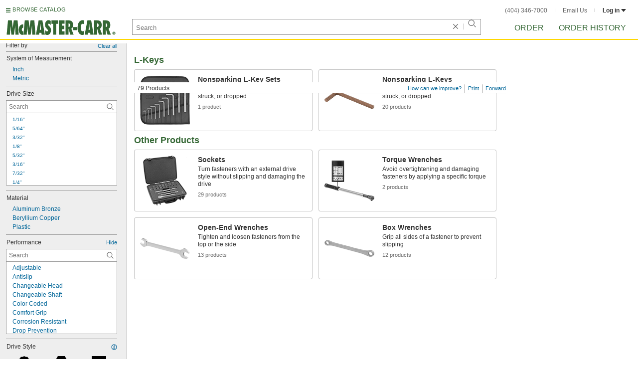

--- FILE ---
content_type: image/svg+xml
request_url: https://www.mcmaster.com/prerenderstable/mvPRE/Contents/BOSS1/1746594000000/230e26fd-1cfc-4180-80c7-231254186453/2153772496440.svg
body_size: 685
content:
<?xml version="1.0" encoding="iso-8859-1"?>
<!-- Generator: Adobe Illustrator 28.7.5, SVG Export Plug-In . SVG Version: 9.03 Build 55973)  -->
<svg version="1.1" id="image" xmlns="http://www.w3.org/2000/svg" xmlns:xlink="http://www.w3.org/1999/xlink" x="0px" y="0px"
	 width="58.1853px" height="23.0405px" viewBox="0 0 58.1853 23.0405" enable-background="new 0 0 58.1853 23.0405"
	 xml:space="preserve">
<path fill="#FFFFFF" stroke="#000000" stroke-width="0.8" stroke-linejoin="bevel" stroke-miterlimit="10" d="M0.4961,2.2205
	C0.7975,0.8141,2.0289,0.1102,3.134,0.5121s24.489,5.6402,27.1009,6.3435s12.786,2.6119,15.0324,3.0138
	c1.7406-1.1549,4.5642-2.0092,5.9167-1.9087c1.3526,0.1005,6.0813,1.4564,6.5765,7.3335c0.4555,5.4056-5.498,7.5344-7.2697,7.3335
	c-1.7716-0.2009-4.5143-0.4018-6.4955-4.9225c-2.6096-1.1051-12.8564-4.4201-15.167-5.1234
	c-2.3105-0.7032-25.5001-6.641-27.2079-7.1433S0.4961,2.2205,0.4961,2.2205z M53.3602,18.7459c0,0-0.0048-0.7965,0.3461-1.1362
	c0,0,0.4766-0.4414,0.4792-0.848c0,0-0.501-0.9901-0.3419-1.9136c0,0,0.0284-0.6346-0.4353-0.9785c0,0-0.7677-0.6288-0.8976-1.3706
	c0,0-0.2631-0.7186-0.7853-0.6858c0,0-0.7955,0.0046-1.477-0.6493c0,0-0.2072-0.3752-0.5901-0.2439
	c-0.0723,0.0244-0.8052,0.3362-1.2108,0.286c0,0-0.8523,0.6477-1.3256,0.6339c0,0,0.2505,0.8319-0.66,1.8565l-0.1643,0.4399
	c0,0,0.6936,0.9007,0.2729,1.9967l0.3613,0.6257c0,0,0.8731,0.5653,1.0222,1.6306c0,0,0.6432,0.3689,0.6772,0.4838
	c0.0354,0.1139,0.9239-0.1539,1.4567,0.733l0.4686,0.1566c0,0,1.0389-0.5475,1.5281-0.1172c0,0,0.5175-0.2026,0.7924-0.2227
	C52.8767,19.4227,53.2038,19.2613,53.3602,18.7459z"/>
</svg>


--- FILE ---
content_type: image/svg+xml
request_url: https://www.mcmaster.com/prerenderstable/mvPRE/Contents/BOSS1/1744261200000/653712f0-4b6c-4c14-914e-42bdedcf09a4/1020626109294.svg
body_size: 797
content:
<?xml version="1.0" encoding="iso-8859-1"?>
<!-- Generator: Adobe Illustrator 28.1.0, SVG Export Plug-In . SVG Version: 6.00 Build 0)  -->
<svg version="1.1" id="image" xmlns="http://www.w3.org/2000/svg" xmlns:xlink="http://www.w3.org/1999/xlink" x="0px" y="0px"
	 width="55.328px" height="42.8877px" viewBox="0 0 55.328 42.8877" enable-background="new 0 0 55.328 42.8877"
	 xml:space="preserve">
<g>
	<defs>
		<rect id="SVGID_1_" x="0.0527" y="-1.1749" width="55.9473" height="47.6233"/>
	</defs>
	<clipPath id="SVGID_00000057853134853744644880000000056297717194795929_">
		<use xlink:href="#SVGID_1_"  overflow="visible"/>
	</clipPath>
	
		<path clip-path="url(#SVGID_00000057853134853744644880000000056297717194795929_)" fill="#FFFFFF" stroke="#000000" stroke-width="0.8" d="
		M51.159,11.9406c-6.8191-9.4864-19.7436-6.9969-19.7436-6.9969c-4.6829,0.8312-11.9759,0.7728-12.0949,0.7728
		c-8.7762,0-20.0988-5.1004-20.0988-5.1004l-0.2362,22.9455c8.8934,2.9658,20.5727,10.2552,20.5727,10.2552
		c4.6848,6.8798,12.7471,8.3587,12.7471,8.3587c11.4432,2.0176,17.7261-6.4035,17.7261-6.4035
		C60.3473,23.5616,51.159,11.9406,51.159,11.9406z M45.4104,27.3628l-6.7093,6.2131l-11.438-3.6415l-2.0949-9.0822l0.1072-0.4271
		l6.5426-6.0491l11.438,3.6371l2.101,9.1174L45.4104,27.3628z"/>
</g>
<path fill="none" stroke="#000000" stroke-width="0.8" d="M0,3.9291c2.4216,1.0497,9.2446,3.5512,16.0266,3.9256
	c0,0,8.1597,0.1678,8.2592,0.1678c0.0995,0-5.108,3.4848-6.9322,9.4552"/>
<path fill="none" stroke="#000000" stroke-width="0.8" d="M19.5582,33.8168c0,0-4.8622-5.3346-2.4311-15.4139
	c0,0,2.609-10.4346,16.9577-9.0728c0,0,12.0345,0.8312,17.133,12.5105c0,0,2.8467,5.6351-1.4226,14.0521"/>
<polyline fill="none" stroke="#000000" stroke-width="0.8" stroke-miterlimit="10" points="45.4453,27.5141 45.9569,29.7343 
	37.2263,37.8192 25.7883,34.1777 23.0836,22.4516 25.2075,20.4879 "/>
<line fill="none" stroke="#000000" stroke-width="0.8" stroke-miterlimit="10" x1="27.2631" y1="29.9344" x2="25.7883" y2="34.1777"/>
<line fill="none" stroke="#000000" stroke-width="0.8" stroke-miterlimit="10" x1="38.7011" y1="33.5759" x2="37.2263" y2="37.8192"/>
</svg>


--- FILE ---
content_type: image/svg+xml
request_url: https://www.mcmaster.com/init/gfx/MastheadLogo.svg?ver=1766419622
body_size: 1267
content:
<?xml version="1.0" encoding="utf-8"?>
<!-- Generator: Adobe Illustrator 19.1.0, SVG Export Plug-In . SVG Version: 6.00 Build 0)  -->
<svg version="1.1" id="Layer_1" xmlns="http://www.w3.org/2000/svg" xmlns:xlink="http://www.w3.org/1999/xlink" x="0px" y="0px"
	 viewBox="0 0 456.5 65.7" style="enable-background:new 0 0 456.5 65.7;" xml:space="preserve">
<style type="text/css">
	.st0{fill:none;}
	.st1{fill:#346734;}
</style>
<g>
	<g>
		<rect x="4" y="0.4" class="st0" width="602.4" height="179.7"/>
		<path class="st1" d="M41.3,62.5l-1.2-37H40c-0.6,4.3-1,8.6-1.6,12.9l-3.6,24.1H24.4l-4.4-37h-0.1c-0.1,4.4,0,8.7-0.2,13l-1.1,23.9
			H4.9l5.5-58.8h15.8L29.9,35H30c0.4-3.7,0.7-7.3,1.2-10.9l3.1-20.4H50l4.6,58.8H41.3z"/>
		<path class="st1" d="M72.9,63.1c-1.1,0.1-2.2,0.3-3.3,0.3c-9.5,0-14.8-10.6-14.8-21.6c0-11.3,6.1-21.3,15.5-21.3
			c0.9,0,1.7,0.1,2.6,0.2V34c-3.6,0.2-5.5,3.1-5.5,7.5c0,3.3,1.6,7.6,4.7,7.6h0.8V63.1z"/>
		<path class="st1" d="M110.6,62.5l-1.2-37h-0.1c-0.6,4.3-1,8.6-1.6,12.9l-3.6,24.1H93.7l-4.4-37h-0.1c-0.1,4.4,0,8.7-0.2,13
			l-1.1,23.9H74.2l5.5-58.8h15.8L99.2,35h0.1c0.4-3.7,0.7-7.3,1.2-10.9l3.1-20.4h15.7l4.6,58.8H110.6z"/>
	</g>
	<g>
		<rect x="277.4" class="st0" width="29" height="179.7"/>
		<path class="st1" d="M280,44.1V31.3h17v12.8H280z"/>
	</g>
	<g>
		<path class="st1" d="M149.4,62.6l-0.9-7.6h-8.5l-1.1,7.6h-13.1L137,3.8h15.5l10,58.8H149.4z M147,42.6l-1.4-13.7
			c-0.4-3.7-0.6-7.4-0.9-11.1h-0.1c-0.4,3.7-0.7,7.4-1.2,11.1l-1.7,13.7H147z"/>
		<path class="st1" d="M163.7,42.8c1.7,3.3,4.8,6.6,8,6.6c1.7,0,3.7-1.3,3.7-3.9c0-1.4-0.4-2.4-1-3.3c-0.6-0.9-1.3-1.6-2.1-2.3
			c-2.5-2.4-4.7-4.7-6.3-7.5c-1.6-2.7-2.6-6-2.6-10.3c0-6.9,3.5-19.3,14.4-19.3c3.1,0,6.4,1.2,9,3v17.9c-1.5-3-4.6-6.3-7.5-6.3
			c-1.5,0-3.3,1.3-3.3,3.6c0,1.2,0.6,2.3,1.2,3.3c0.7,0.9,1.6,1.7,2.3,2.4c2.7,2.3,4.8,4.5,6.2,7.2c1.5,2.7,2.3,5.8,2.3,10.2
			c0,10.9-6.1,19.7-15,19.7c-3.2,0-6.6-0.9-9.5-2.4V42.8z"/>
		<path class="st1" d="M197.1,62.6V18.2h-7V3.8h27v14.4h-7.3v44.5H197.1z"/>
		<path class="st1" d="M220.4,3.8H244v13.9h-10.9v8.2h9.8v13.9h-9.8v9H244v13.9h-23.6V3.8z"/>
	</g>
	<g>
		<path class="st1" d="M267.7,62.6l-7.1-24.5l-0.1,0.2c0.1,2.9,0.2,5.8,0.2,8.7v15.7h-12.7V3.8h12.3c11,0,19,4.1,19,19.6
			c0,6.5-2.2,12.2-7.3,14.7l9.5,24.5H267.7z M261.5,31c3.4,0,5.2-3.7,5.2-7.5c0-5.1-2.5-7.3-6-7.1V31L261.5,31z"/>
	</g>
	<g>
		<path class="st1" d="M325.1,21.1c-1.8-2.2-3.3-3.4-5.9-3.4c-6.6,0-8.2,9.1-8.2,15.6c0,6.9,1.6,15.6,8,15.6c2.9,0,4.7-1.4,6.7-3.7
			l-0.7,16.5c-2.6,1.4-4.9,2.1-7.7,2.1c-10.4,0-19.3-9.9-19.3-30c0-26.4,14.5-30.8,20.7-30.8c2.2,0,4.4,0.4,6.5,1.4V21.1z"/>
		<path class="st1" d="M350.9,62.6l-0.9-7.6h-8.5l-1.1,7.6h-13.1l11.3-58.8h15.5l10,58.8H350.9z M348.5,42.6l-1.4-13.7
			c-0.4-3.7-0.6-7.4-0.9-11.1h-0.1c-0.4,3.7-0.7,7.4-1.2,11.1l-1.7,13.7H348.5z"/>
		<path class="st1" d="M386,62.6l-7.1-24.5l-0.1,0.2c0.1,2.9,0.2,5.8,0.2,8.7v15.7h-12.7V3.8h12.3c11,0,19,4.1,19,19.6
			c0,6.5-2.2,12.2-7.3,14.7l9.5,24.5H386z M379.8,31c3.4,0,5.2-3.7,5.2-7.5c0-5.1-2.5-7.3-6-7.1V31L379.8,31z"/>
		<path class="st1" d="M421.6,62.6l-7.1-24.5l-0.1,0.2c0.1,2.9,0.2,5.8,0.2,8.7v15.7h-12.7V3.8h12.3c11,0,19,4.1,19,19.6
			c0,6.5-2.2,12.2-7.3,14.7l9.5,24.5H421.6z M415.4,31c3.4,0,5.2-3.7,5.2-7.5c0-5.1-2.5-7.3-6-7.1V31L415.4,31z"/>
		<path class="st1" d="M454.2,56.6c0,3.4-2.5,6.2-6.3,6.2c-4.4,0-6.3-3.3-6.3-6.2c0-2.9,1.8-6.2,6.3-6.2
			C452,50.4,454.2,53.4,454.2,56.6z M443.2,56.6c0,2.8,1.9,4.7,4.7,4.7c2.8,0,4.7-2,4.7-4.8c0-2.8-1.9-4.7-4.7-4.7
			C445.1,51.9,443.2,53.8,443.2,56.6z M446.6,60H445v-6.8h3.8c1.4,0,2.3,0.6,2.3,2.1c0,1.3-0.7,1.8-1.8,1.8l1.6,2.8h-1.8l-1.4-2.7
			h-1.1V60z M446.6,54.5v1.6h1.9c0.7,0,1-0.2,1-0.8c0-0.8-0.5-0.9-1.4-0.9H446.6z"/>
	</g>
	<g>
		<rect x="439" y="65.7" class="st0" width="9.7" height="0"/>
	</g>
</g>
<g>
</g>
<g>
</g>
<g>
</g>
<g>
</g>
<g>
</g>
<g>
</g>
</svg>


--- FILE ---
content_type: image/svg+xml
request_url: https://www.mcmaster.com/prerenderstable/mvPRE/Contents/BOSS1/1744261200000/15d583e0-6760-4c80-a4e8-cff9af34ca6e/7130764548192.svg
body_size: 331
content:
<?xml version="1.0" encoding="iso-8859-1"?>
<!-- Generator: Adobe Illustrator 28.1.0, SVG Export Plug-In . SVG Version: 6.00 Build 0)  -->
<svg version="1.1" id="image" xmlns="http://www.w3.org/2000/svg" xmlns:xlink="http://www.w3.org/1999/xlink" x="0px" y="0px"
	 width="28px" height="28.0024px" viewBox="0 0 28 28.0024" enable-background="new 0 0 28 28.0024" xml:space="preserve">
<path d="M13.9952,0C6.2634,0.0034-0.0019,6.2768,0,14.0085c0.0028,7.7313,6.2715,13.9938,14.0024,13.9938
	c7.7313-0.0038,13.999-6.273,13.9976-14.0033C27.9986,6.2697,21.7256,0,13.9952,0z"/>
<polygon fill="#FFFFFF" points="11.3601,4.148 14.0003,2.6676 16.6401,4.148 19.6664,4.1846 21.2144,6.7876 23.8176,8.3327 
	23.8525,11.361 25.3336,13.9995 23.8525,16.6388 23.8176,19.6674 21.2108,21.213 19.6673,23.8149 16.6413,23.8519 14.0003,25.3348 
	11.3613,23.8519 8.3324,23.8149 6.7879,21.213 4.185,19.6674 4.1484,16.6397 2.6664,13.9995 4.146,11.361 4.1843,8.3327 
	6.7879,6.7876 8.3332,4.1865 "/>
</svg>


--- FILE ---
content_type: image/svg+xml
request_url: https://www.mcmaster.com/prerenderstable/mvPRE/Contents/BOSS1/1744261200000/8a168f1f-9861-473a-b4f9-5db22a8ad6dd/9600097723451.svg
body_size: 544
content:
<?xml version="1.0" encoding="iso-8859-1"?>
<!-- Generator: Adobe Illustrator 28.1.0, SVG Export Plug-In . SVG Version: 6.00 Build 0)  -->
<svg version="1.1" id="Image" xmlns="http://www.w3.org/2000/svg" xmlns:xlink="http://www.w3.org/1999/xlink" x="0px" y="0px"
	 width="56.7223px" height="46.0523px" viewBox="0 0 56.7223 46.0523" enable-background="new 0 0 56.7223 46.0523"
	 xml:space="preserve">
<path fill="#FFFFFF" stroke="#000000" stroke-width="0.8" stroke-miterlimit="10" d="M0.3224,18.6798
	c0.1581,0.2152,15.904,7.9884,15.904,7.9884s2.3048,1.5,3.1096,5.412c0,0,2.7872,10.9316,14.9552,13.506
	c0,0,7.7169,0.592,10.986-1.7676c0,0,1.9316-2.412,2.0373-2.1972c0.1075,0.2148-13.7225-9.1112-13.7225-9.1112
	s-2.348-1.9844-1.5879-7.1328c0.0115-0.0704,0.0231-0.1408,0.0331-0.2112c0.8593-5.3064,3.9141-8.0936,5.578-8.252
	c1.6605-0.164,1.6077,0,3.4277,0.9104l12.7031,7.664l2.5745-1.9844c0,0,0.3455-9.914-8.4688-16.2948
	c0,0-10.7756-8.252-22.7813,1.7712c0,0-2.6796,1.0176-8.844-1.3396c0,0-15.7988-7.4004-15.6912-7.2384"/>
<path fill="none" stroke="#000000" stroke-width="0.8" stroke-miterlimit="10" d="M28.4472,6.6742c0,0,14.58-3.2148,20.6917,6.1132
	c0,0,4.502,7.1776,4.6071,12.7012"/>
<path fill="none" stroke="#000000" stroke-width="0.8" stroke-miterlimit="10" d="M36.8612,16.967c0,0-7.4492,2.412-7.7692,11.1484
	c0,0-0.2152,5.1464,3.3769,8.3068L44.58,44.1954"/>
</svg>


--- FILE ---
content_type: image/svg+xml
request_url: https://www.mcmaster.com/prerenderstable/mvPRE/Contents/BOSS1/1744261200000/98358bdb-b34d-4c14-a5d8-c0ba72c0b031/8292029523207.svg
body_size: 543
content:
<?xml version="1.0" encoding="iso-8859-1"?>
<!-- Generator: Adobe Illustrator 28.1.0, SVG Export Plug-In . SVG Version: 6.00 Build 0)  -->
<svg version="1.1" id="image" xmlns="http://www.w3.org/2000/svg" xmlns:xlink="http://www.w3.org/1999/xlink" x="0px" y="0px"
	 width="111.461px" height="45.2059px" viewBox="0 0 111.461 45.2059" enable-background="new 0 0 111.461 45.2059"
	 xml:space="preserve">
<path fill="#FFFFFF" stroke="#000000" stroke-width="0.8" stroke-miterlimit="10" d="M110.4456,0.4411l0.0534,0.1068l0.525,1.0501
	l0.0362,5.1335l-0.7953,1.3376L15.0424,7.9606c0,0-5.7842,0.0723-7.7364,6.7241L7.1252,43.5696l-1.663,1.0122H1.9194l-1.5184-0.5784
	l0.1171-29.8593c0,0,1.1121-13.3415,15.428-13.5946S110.4456,0.4411,110.4456,0.4411z"/>
<polyline fill="none" stroke="#000000" stroke-width="0.8" stroke-miterlimit="10" points="0.6416,43.9965 3.2497,42.4489 
	5.3918,42.775 7.1252,43.5696 "/>
<path fill="none" stroke="#000000" stroke-width="0.8" stroke-miterlimit="10" d="M3.2857,42.541L3.223,13.9823
	c0,0,3.1473-11.648,12.7629-11.6906s95.0281,0.0851,95.0281,0.0851"/>
<path fill="none" stroke="#000000" stroke-width="0.8" stroke-miterlimit="10" d="M110.9866,6.6032L16.9543,6.1688
	c0,0-8.8132,0.0615-9.6483,8.5159"/>
<line fill="none" stroke="#000000" stroke-width="0.8" stroke-linecap="round" stroke-miterlimit="10" x1="110.9046" y1="10.6783" x2="110.9046" y2="44.8059"/>
<g>
	<g>
		
			<line fill="none" stroke="#000000" stroke-width="0.8" stroke-linecap="round" stroke-miterlimit="10" x1="103.8266" y1="26.7421" x2="14.3668" y2="26.7421"/>
		<g>
			<polygon points="102.2415,24.4179 110.9141,26.7421 102.2415,29.0663 			"/>
		</g>
		<g>
			<polygon points="15.9519,24.4179 7.2793,26.7421 15.9519,29.0663 			"/>
		</g>
	</g>
</g>
</svg>


--- FILE ---
content_type: image/svg+xml
request_url: https://www.mcmaster.com/prerenderstable/mvPRE/Contents/BOSS1/1744261200000/686fef25-3fce-456c-840c-b61276d1c873/3935125874474.svg
body_size: 779
content:
<?xml version="1.0" encoding="iso-8859-1"?>
<!-- Generator: Adobe Illustrator 28.1.0, SVG Export Plug-In . SVG Version: 6.00 Build 0)  -->
<svg version="1.1" id="image" xmlns="http://www.w3.org/2000/svg" xmlns:xlink="http://www.w3.org/1999/xlink" x="0px" y="0px"
	 width="56.8px" height="24.9332px" viewBox="0 0 56.8 24.9332" enable-background="new 0 0 56.8 24.9332" xml:space="preserve">
<path fill="#FFFFFF" stroke="#000000" stroke-width="0.8" stroke-miterlimit="10" d="M3.9192,0.5329
	c1.0994,0.3123,20.7299,5.8785,21.3893,6.0983s0.942,0.5338,1.1931,0.7222c0.2512,0.1884,1.3187,0.628,1.9153,0.8164
	c0.5966,0.1884,4.4586,1.3815,5.5889,1.4443c1.1303,0.0628,2.6689,0.2198,3.7678,0.1884c1.0989-0.0314,2.3863-0.086,2.7003,0.0041
	h1.3187c0.4396-0.0041,2.8259,0.0448,3.7678,0.1774c0.942,0.1325,3.5794,0.6977,4.647,1.0117
	c1.0675,0.314,2.9201,0.8164,3.5166,1.0675c0.5966,0.2512,2.1822,0.9734,2.4491,2.1665s0.5966,4.2388-0.942,5.6517
	c-1.5385,1.4129-4.0818,1.4443-4.0818,1.4443v2.0274c0,0-0.3768,0.9552-1.6327,1.137c-1.2559,0.1818-2.4177-0.2264-3.1084-0.9486
	c0-0.628,0-2.3414,0-2.3414s-5.0238-1.3815-6.9391-2.2293c-1.9153-0.8478-2.5433-1.4129-3.3282-2.6375
	c-0.785-1.2245-2.0095-2.2293-2.8887-2.6375c-0.8792-0.4082-5.1807-1.5385-6.1855-1.7583c-1.0047-0.2198-1.5699-0.3768-2.5747-0.157
	c-0.471,0.0628-1.3815-0.314-2.6689-0.6908S4.0134,5.8689,2.9459,5.5235c-1.0675-0.3454-1.877-0.525-2.2852-1.3099
	s-0.2812-1.5477,0-2.1979C0.9118,1.4348,1.8696-0.0493,3.9192,0.5329z"/>
<path fill="none" stroke="#000000" stroke-width="0.8" stroke-miterlimit="10" d="M51.1494,21.3258c0,0-2.6046,0.4876-4.7412-0.1256
	"/>
<ellipse fill="none" stroke="#000000" stroke-width="0.8" stroke-miterlimit="10" cx="49.0143" cy="14.6138" rx="4.1917" ry="1.6222"/>
<path fill="none" stroke="#000000" stroke-width="0.8" stroke-miterlimit="10" d="M40.8193,13.2191c0,0-0.2355-0.6123-0.7536-0.9891
	c-0.5181-0.3768,0.3297-1.5542,1.2245-0.8007c0.8949,0.7536,0.8007,1.1303,1.2245,1.2716c0.4239,0.1413,2.402,1.3187,0.471,1.5542
	C41.0548,14.4908,40.8193,13.2191,40.8193,13.2191z"/>
</svg>


--- FILE ---
content_type: image/svg+xml
request_url: https://www.mcmaster.com/prerenderstable/mvPRE/Contents/BOSS1/1744261200000/38ac2b16-8493-48a9-aff2-1fa197ac03cd/895458818690.svg
body_size: 1367
content:
<?xml version="1.0" encoding="iso-8859-1"?>
<!-- Generator: Adobe Illustrator 28.1.0, SVG Export Plug-In . SVG Version: 6.00 Build 0)  -->
<svg version="1.1" id="Image" xmlns="http://www.w3.org/2000/svg" xmlns:xlink="http://www.w3.org/1999/xlink" x="0px" y="0px"
	 width="55.328px" height="42.8877px" viewBox="0 0 55.328 42.8877" enable-background="new 0 0 55.328 42.8877"
	 xml:space="preserve">
<g>
	<defs>
		<rect id="SVGID_1_" x="0.0527" y="-1.1749" width="55.9473" height="47.6233"/>
	</defs>
	<clipPath id="SVGID_00000065777459510835234920000002877370369199774377_">
		<use xlink:href="#SVGID_1_"  overflow="visible"/>
	</clipPath>
	
		<path clip-path="url(#SVGID_00000065777459510835234920000002877370369199774377_)" fill="#FFFFFF" stroke="#000000" stroke-width="0.8" d="
		M51.159,11.9406c-6.8191-9.4864-19.7436-6.9969-19.7436-6.9969c-4.6829,0.8312-11.9759,0.7728-12.0949,0.7728
		c-8.7762,0-20.0988-5.1004-20.0988-5.1004l-0.2362,22.9455c8.8934,2.9658,20.5727,10.2552,20.5727,10.2552
		c4.6848,6.8798,12.7471,8.3587,12.7471,8.3587c11.4432,2.0176,17.7261-6.4035,17.7261-6.4035
		C60.3473,23.5616,51.159,11.9406,51.159,11.9406z M47.0675,30.3791c-0.6517,0.4136-1.6604,1.5996-1.6604,1.5996
		c-1.7773-0.4136-3.6155,2.3141-3.6155,2.3141l-1.3638,0.2342c-2.4899-1.4829-4.3276,0.3552-4.5658,0.1211
		c-0.2362-0.2381-2.312-0.2965-2.312-0.2965c-1.7794-2.4311-4.6829-2.6693-4.6829-2.6693l-1.7206-1.0653
		c-0.414-3.2623-3.3191-4.5658-3.3191-4.5658l-0.1774-1.3031c0.8894-3.7346-0.8312-5.4557-0.8312-5.4557
		c1.186-0.593,2.4311-3.3206,2.4311-3.3206c1.0669-0.4136,2.4623-2.1542,2.6086-2.3101c0.7708-0.8312,1.7793-0.1798,1.7793-0.1798
		c2.5483,0.7105,4.505-0.3548,4.505-0.3548c1.2452-0.7728,2.8467,0.6517,2.8467,0.6517c1.3035,1.6583,4.0311,2.193,4.0311,2.193
		c1.6,0.2342,2.3708,1.8377,2.3708,1.8377c0.8312,2.4899,3.3794,4.2693,3.3794,4.2693c0.5327,1.007-0.0587,2.7276-0.0587,2.7276
		c-0.4155,1.3035,0.6517,3.2623,0.6517,3.2623C47.6609,29.5475,47.0675,30.3791,47.0675,30.3791z"/>
</g>
<path fill="none" stroke="#000000" stroke-width="0.8" d="M19.5582,33.8168c0,0-4.8622-5.3346-2.4311-15.4139
	c0,0,2.609-10.4346,16.9577-9.0728c0,0,12.0345,0.8312,17.133,12.5105c0,0,2.8467,5.6351-1.4226,14.0521"/>
<path fill="none" stroke="#000000" stroke-width="0.8" d="M25.0138,15.8546c0,0-2.9658,0.3552-3.202,1.8965
	c0,0,0.6517,1.7794-1.3055,3.793c0,0-1.5412,0.8899-1.2447,2.7316c0,0,1.4809,1.2447,1.007,4.3863c0,0-0.5874,1.6583,0.2378,2.7237
	c0,0,2.1131,1.5492,2.8975,3.6839l0.0803,0.2613l1.8321,1.5101c0,0,3.5413-0.3824,5.2523,3.1376c0,0,1.8734-0.0583,1.9336-0.0779
	c0.0604-0.0196,2.0719-2.4351,5.3518-0.0627l2.6462-1.6192c0,0,1.7091-3.2935,4.7195-3.2431l0.1814-0.4487
	c0,0,0.1015-2.4347,1.7914-4.2689"/>
<line fill="none" stroke="#000000" stroke-width="0.8" x1="23.6712" y1="24.545" x2="20.2375" y2="26.9721"/>
<line fill="none" stroke="#000000" stroke-width="0.8" x1="23.6712" y1="25.9691" x2="20.2375" y2="28.7711"/>
<line fill="none" stroke="#000000" stroke-width="0.8" x1="26.9982" y1="30.5117" x2="23.3531" y2="35.2138"/>
<line fill="none" stroke="#000000" stroke-width="0.8" x1="28.8691" y1="31.7369" x2="25.4254" y2="36.6615"/>
<line fill="none" stroke="#000000" stroke-width="0.8" x1="33.5108" y1="34.3906" x2="30.553" y2="39.9006"/>
<line fill="none" stroke="#000000" stroke-width="0.8" x1="35.8074" y1="34.7223" x2="32.6701" y2="39.7991"/>
<line fill="none" stroke="#000000" stroke-width="0.8" x1="40.2971" y1="34.57" x2="37.8736" y2="39.8499"/>
<line fill="none" stroke="#000000" stroke-width="0.8" x1="41.8775" y1="34.3123" x2="40.5002" y2="38.2419"/>
<line fill="none" stroke="#000000" stroke-width="0.8" x1="45.4755" y1="31.8384" x2="45.0167" y2="34.9253"/>
<line fill="none" stroke="#000000" stroke-width="0.8" x1="22.9516" y1="19.238" x2="21.7515" y2="19.6983"/>
<path fill="none" stroke="#000000" stroke-width="0.8" d="M0,3.9291c2.4216,1.0497,9.2446,3.5512,16.0266,3.9256
	c0,0,8.1597,0.1678,8.2592,0.1678c0.0995,0-5.108,3.4848-6.9322,9.4552"/>
</svg>


--- FILE ---
content_type: image/svg+xml
request_url: https://www.mcmaster.com/prerenderstable/mvPRE/Contents/BOSS1/1744261200000/089fce82-3fa6-43d2-8d6f-f388d1c06d02/5975889979943.svg
body_size: 437
content:
<?xml version="1.0" encoding="iso-8859-1"?>
<!-- Generator: Adobe Illustrator 28.1.0, SVG Export Plug-In . SVG Version: 6.00 Build 0)  -->
<svg version="1.1" id="image" xmlns="http://www.w3.org/2000/svg" xmlns:xlink="http://www.w3.org/1999/xlink" x="0px" y="0px"
	 width="56.8638px" height="24.4756px" viewBox="0 0 56.8638 24.4756" enable-background="new 0 0 56.8638 24.4756"
	 xml:space="preserve">
<path fill="#FFFFFF" stroke="#000000" stroke-width="0.8" stroke-miterlimit="10" d="M5.025,0.6693
	c1.374,0.3785,32.5625,9,34.1875,9.375s3.6875,1.0625,4.75,0.5c1.75-1.4375,2.5895-1.9998,3.3395-2.2498
	s2.6667-0.5333,4.6118,0.9725c1.9451,1.5059,3.5451,3.451,4.4863,6.3059c-0.4392,0.3765-1.3176,1.2863-1.3176,1.2863
	s-5.0196-2.7608-5.5216-3.0431c-0.502-0.2824-1.349-0.1569-1.5373,0.502c-0.1882,0.6588-1.5686,3.3569,0,4.4549
	s5.5216,3.2314,5.5216,3.2314l-1.2235,1.3804c0,0-1.7569,0.6908-3.0118,0.6908s-4.3294-0.7536-5.898-2.1653
	c-1.5686-1.4118-1.6627-3.3882-1.7569-3.7961c-0.0941-0.4078-1.4431-0.8784-2.3216-1.1608
	c-0.8784-0.2824-33.6-8.9098-34.7608-9.1922S0.4,6.5691,0.4,3.2436S3.4161,0.2261,5.025,0.6693z"/>
</svg>


--- FILE ---
content_type: image/svg+xml
request_url: https://www.mcmaster.com/prerenderstable/mvPRE/Contents/BOSS1/1744261200000/288cec12-9e77-49cb-9a25-8060ed0709dc/7341549680105.svg
body_size: 184
content:
<?xml version="1.0" encoding="iso-8859-1"?>
<!-- Generator: Adobe Illustrator 27.9.1, SVG Export Plug-In . SVG Version: 6.00 Build 0)  -->
<svg version="1.1" id="image" xmlns="http://www.w3.org/2000/svg" xmlns:xlink="http://www.w3.org/1999/xlink" x="0px" y="0px"
	 width="51.1588px" height="20.2858px" viewBox="0 0 51.1588 20.2858" enable-background="new 0 0 51.1588 20.2858"
	 xml:space="preserve">
<path fill="none" stroke="#000000" stroke-width="3.5" stroke-miterlimit="10" d="M1.7007,19.8734c0,0,1.6709-6.8913,2.6582-11.4963
	s3.7429-7.4224,7.443-6.4277c5.0177,1.3488,38.8861,10.8081,38.8861,10.8081"/>
</svg>


--- FILE ---
content_type: image/svg+xml
request_url: https://www.mcmaster.com/prerenderstable/mvPRE/Contents/BOSS1/1744261200000/072c3337-dc14-47af-a578-7de2775f0b21/6752830778217.svg
body_size: 229
content:
<?xml version="1.0" encoding="iso-8859-1"?>
<!-- Generator: Adobe Illustrator 28.1.0, SVG Export Plug-In . SVG Version: 6.00 Build 0)  -->
<svg version="1.1" id="image" xmlns="http://www.w3.org/2000/svg" xmlns:xlink="http://www.w3.org/1999/xlink" x="0px" y="0px"
	 width="28px" height="28.0024px" viewBox="0 0 28 28.0024" enable-background="new 0 0 28 28.0024" xml:space="preserve">
<path d="M13.9952,0C6.2634,0.0034-0.0019,6.2768,0,14.0085c0.0028,7.7313,6.2715,13.9938,14.0024,13.9938
	c7.7313-0.0038,13.999-6.273,13.9976-14.0033C27.9986,6.2697,21.7256,0,13.9952,0z"/>
<polygon fill="#FFFFFF" points="19.271,4.454 8.6143,4.4583 3.3441,13.7119 8.5005,23.5484 19.1571,23.5446 24.6599,13.9394 "/>
</svg>


--- FILE ---
content_type: image/svg+xml
request_url: https://www.mcmaster.com/prerenderstable/mvPRE/Contents/BOSS1/1744261200000/c2bce047-27c2-4f3b-aece-85a3859a1d59/5180364982758.svg
body_size: 472
content:
<?xml version="1.0" encoding="iso-8859-1"?>
<!-- Generator: Adobe Illustrator 28.1.0, SVG Export Plug-In . SVG Version: 6.00 Build 0)  -->
<svg version="1.1" id="image" xmlns="http://www.w3.org/2000/svg" xmlns:xlink="http://www.w3.org/1999/xlink" x="0px" y="0px"
	 width="56.9403px" height="37.2721px" viewBox="0 0 56.9403 37.2721" enable-background="new 0 0 56.9403 37.2721"
	 xml:space="preserve">
<g>
	<defs>
		<rect id="SVGID_1_" width="56.9403" height="37.2721"/>
	</defs>
	<clipPath id="SVGID_00000107565362610741853970000002269889917673147293_">
		<use xlink:href="#SVGID_1_"  overflow="visible"/>
	</clipPath>
	
		<path clip-path="url(#SVGID_00000107565362610741853970000002269889917673147293_)" fill="#FFFFFF" stroke="#000000" stroke-width="0.8" stroke-miterlimit="10" d="
		M-0.9898,24.1441l48.3151,12.6925l5.3764-4.1744l3.8197-11.0824l-1.9099-6.8043C50.0576,13.46-1.4171,0.0477-1.4171,0.0477"/>
	
		<line clip-path="url(#SVGID_00000107565362610741853970000002269889917673147293_)" fill="none" stroke="#000000" stroke-width="0.8" stroke-miterlimit="10" x1="-1.1178" y1="5.1364" x2="49.9088" y2="18.0924"/>
	
		<line clip-path="url(#SVGID_00000107565362610741853970000002269889917673147293_)" fill="none" stroke="#000000" stroke-width="0.8" stroke-miterlimit="10" x1="46.1058" y1="29.3712" x2="-1.1178" y2="16.9508"/>
	
		<polyline clip-path="url(#SVGID_00000107565362610741853970000002269889917673147293_)" fill="none" stroke="#000000" stroke-width="0.8" stroke-miterlimit="10" points="
		54.6115,14.7755 49.9088,18.0924 46.1058,29.3712 47.3253,36.8366 	"/>
</g>
</svg>


--- FILE ---
content_type: image/svg+xml
request_url: https://www.mcmaster.com/prerenderstable/mvPRE/Contents/BOSS1/1744261200000/ba2c59fd-7ee6-4fe3-b4d4-04a5ff2daed1/5560705037521.svg
body_size: 771
content:
<?xml version="1.0" encoding="iso-8859-1"?>
<!-- Generator: Adobe Illustrator 27.2.0, SVG Export Plug-In . SVG Version: 6.00 Build 0)  -->
<svg version="1.1" xmlns="http://www.w3.org/2000/svg" xmlns:xlink="http://www.w3.org/1999/xlink" x="0px" y="0px"
	 width="62.5739px" height="56.6335px" viewBox="0 0 62.5739 56.6335" enable-background="new 0 0 62.5739 56.6335"
	 xml:space="preserve">
<g id="image">
	<path fill="#FFFFFF" stroke="#000000" stroke-width="0.8" d="M15.3339,8.1322c-4.5388-0.1488-10.3864,3.0232-13.246,9.16
		c-2.84,6.0976-1.8476,13.2304,1.1288,16.6288"/>
	<path fill="#FFFFFF" stroke="#000000" stroke-width="0.8" d="M48.1467,21.0226L21.0724,8.5734
		C15.4631,6.093,7.8967,10.5266,4.1347,18.597c-3.7696,8.074-2.3008,16.7224,3.2656,19.32l27.0392,12.6136"/>
	<path fill="#FFFFFF" stroke="#000000" stroke-width="0.8" d="M51.4124,40.4678c3.8008-8.152,2.3672-16.8632-3.2072-19.4648
		c-5.5664-2.5936-13.16,1.9064-16.9648,10.0588c-3.8008,8.1524-2.3712,16.8672,3.1992,19.4688
		C40.0099,53.1242,47.6075,48.6202,51.4124,40.4678z"/>
	<polygon fill="none" stroke="#000000" stroke-width="0.8" points="45.7871,22.6242 50.9863,30.5382 47.3303,43.2374 
		37.7247,48.585 31.7559,40.6866 36.1115,27.4602 	"/>
	<line fill="none" stroke="#000000" stroke-width="0.8" x1="51.0255" y1="30.9014" x2="39.4004" y2="25.6866"/>
	<line fill="none" stroke="#000000" stroke-width="0.8" x1="47.2324" y1="43.0226" x2="33.1855" y2="36.7414"/>
</g>
<g id="callouts">
	
		<line fill="#FFFFFF" stroke="#000000" stroke-width="0.8" stroke-linecap="round" x1="50.275" y1="46.9916" x2="62.1739" y2="40.4793"/>
	
		<line fill="#FFFFFF" stroke="#000000" stroke-width="0.8" stroke-linecap="round" x1="48.9199" y1="18.3624" x2="62.1739" y2="12.2183"/>
	<g>
		<line fill="#333333" x1="58.2769" y1="42.7219" x2="58.2769" y2="56.2335"/>
		<g>
			
				<line fill="none" stroke="#000000" stroke-width="0.8" stroke-linecap="round" stroke-miterlimit="10" x1="58.2769" y1="49.8094" x2="58.2769" y2="56.2335"/>
			<g>
				<polygon points="55.9527,51.3945 58.2769,42.7219 60.6012,51.3945 				"/>
			</g>
		</g>
	</g>
	<g>
		<line fill="#333333" x1="58.2769" y1="13.9116" x2="58.2769" y2="0.4"/>
		<g>
			
				<line fill="none" stroke="#000000" stroke-width="0.8" stroke-linecap="round" stroke-miterlimit="10" x1="58.2769" y1="6.8241" x2="58.2769" y2="0.4"/>
			<g>
				<polygon points="60.6012,5.239 58.2769,13.9116 55.9527,5.239 				"/>
			</g>
		</g>
	</g>
</g>
</svg>


--- FILE ---
content_type: image/svg+xml
request_url: https://www.mcmaster.com/prerenderstable/mvPRE/Contents/BOSS1/1744261200000/79f7d5bf-3ce4-42db-9c2b-843c10ce2e31/811302719420.svg
body_size: 180
content:
<?xml version="1.0" encoding="iso-8859-1"?>
<!-- Generator: Adobe Illustrator 28.1.0, SVG Export Plug-In . SVG Version: 6.00 Build 0)  -->
<svg version="1.1" id="image" xmlns="http://www.w3.org/2000/svg" xmlns:xlink="http://www.w3.org/1999/xlink" x="0px" y="0px"
	 width="27.5318px" height="27.5318px" viewBox="0 0 27.5318 27.5318" enable-background="new 0 0 27.5318 27.5318"
	 xml:space="preserve">
<g>
	<polygon stroke="#000000" stroke-width="0.1142" stroke-miterlimit="10" points="20.6159,1.9014 6.9159,1.9014 0.0659,13.7659 
		6.9159,25.6305 20.6159,25.6305 27.4659,13.7659 	"/>
	<polygon stroke="#000000" stroke-width="0.1142" stroke-miterlimit="10" points="25.6305,20.6159 25.6305,6.9159 13.7659,0.0659 
		1.9014,6.9159 1.9014,20.6159 13.7659,27.4659 	"/>
</g>
</svg>


--- FILE ---
content_type: image/svg+xml
request_url: https://www.mcmaster.com/prerenderstable/mvPRE/Contents/BOSS1/1744261200000/bfa6c3c9-2304-44c0-b6d6-c021aaa916b2/1937415597863.svg
body_size: 629
content:
<?xml version="1.0" encoding="iso-8859-1"?>
<!-- Generator: Adobe Illustrator 28.1.0, SVG Export Plug-In . SVG Version: 6.00 Build 0)  -->
<svg version="1.1" id="image" xmlns="http://www.w3.org/2000/svg" xmlns:xlink="http://www.w3.org/1999/xlink" x="0px" y="0px"
	 width="32.3789px" height="64.0415px" viewBox="0 0 32.3789 64.0415" enable-background="new 0 0 32.3789 64.0415"
	 xml:space="preserve">
<path fill="#FFFFFF" stroke="#000000" stroke-width="0.8" stroke-miterlimit="10" d="M0.4,10.9002
	C0.4,7.0431,3.5425,0.4,16.2816,0.4s15.6446,7.4145,15.6446,10.5002c0,1.0086,0,38.3571,0,40.9286
	c0,2.5714-2.8409,11.8127-15.6446,11.8127S0.4,54.3145,0.4,51.8288S0.4,10.9002,0.4,10.9002z"/>
<path fill="none" stroke="#000000" stroke-width="0.8" stroke-miterlimit="10" d="M11.3755,3.1141
	c3.8818,1.3075,9.0309,0.5585,10.2754-0.0482c0.7818-0.3812,2.0891,0.3981,1.9964,0.7682c-0.165,0.6593,2.5018,3.2392,3.5509,4.0751
	c0.5647,0.4499,0.8833-0.0175,1.4307,0.7896c0.2669,0.3935-0.9528,1.7813-1.1861,2.0508c-0.3526,0.4074,0.2076,0.775,0,1.1446
	c-0.0799,0.1424-2.4117,3.8155-11.1493,4.1016c-6.4422,0.211-9.9928-2.0747-11.1196-3.2908
	c-0.4263-0.4601,0.7232-0.8774,0.2965-1.395c-0.4551-0.5521-1.6902-1.8958-1.4955-2.6504c0.1313-0.509,0.8135-0.2946,1.1693-0.4854
	C5.5002,7.9833,9.441,4.5933,9.5329,4.1678C9.7484,3.1699,10.8417,3.1075,11.3755,3.1141z"/>
<path fill="none" stroke="#000000" stroke-width="0.8" stroke-miterlimit="10" d="M0.4052,11.2745
	c0,2.1114,4.6446,7.6782,15.7944,7.6782c9.2906,0,15.7793-5.5668,15.7793-8.0525"/>
<line fill="none" stroke="#000000" stroke-width="0.8" stroke-miterlimit="10" x1="11.1394" y1="2.6622" x2="11.1394" y2="15.6794"/>
<line fill="none" stroke="#000000" stroke-width="0.8" stroke-miterlimit="10" x1="22.0699" y1="2.5728" x2="22.0699" y2="15.1537"/>
</svg>


--- FILE ---
content_type: image/svg+xml
request_url: https://www.mcmaster.com/prerenderstable/mvPRE/Contents/BOSS1/1744261200000/2570b2a5-9f52-4c97-980b-d320644d4da3/9951426565654.svg
body_size: 562
content:
<?xml version="1.0" encoding="iso-8859-1"?>
<!-- Generator: Adobe Illustrator 28.1.0, SVG Export Plug-In . SVG Version: 6.00 Build 0)  -->
<svg version="1.1" id="image" xmlns="http://www.w3.org/2000/svg" xmlns:xlink="http://www.w3.org/1999/xlink" x="0px" y="0px"
	 width="111.0651px" height="44.8238px" viewBox="0 0 111.0651 44.8238" enable-background="new 0 0 111.0651 44.8238"
	 xml:space="preserve">
<path fill="#FFFFFF" stroke="#000000" stroke-width="0.8" stroke-miterlimit="10" d="M110.0519,0.441l0.0532,0.1064l0.5232,1.0463
	l0.036,5.1151l-0.7925,1.3328L14.99,7.9336c0,0-5.7635,0.072-7.7087,6.7001L7.1012,43.4152l-1.657,1.0086H1.914l-1.5129-0.5764
	L0.5177,14.095c0,0,1.1081-13.2938,15.3728-13.546S110.0519,0.441,110.0519,0.441z"/>
<polyline fill="none" stroke="#000000" stroke-width="0.8" stroke-miterlimit="10" points="0.6407,43.8405 3.2395,42.2985 
	5.3739,42.6234 7.1012,43.4152 "/>
<path fill="none" stroke="#000000" stroke-width="0.8" stroke-miterlimit="10" d="M3.2754,42.3902L3.2129,13.9338
	c0,0,3.1361-11.6064,12.7172-11.6487c9.5812-0.0424,94.6881,0.0848,94.6881,0.0848"/>
<path fill="none" stroke="#000000" stroke-width="0.8" stroke-miterlimit="10" d="M110.591,6.581L16.8951,6.1482
	c0,0-8.7817,0.0612-9.6138,8.4855"/>
<g>
	<g>
		
			<line fill="none" stroke="#000000" stroke-width="0.8" stroke-linecap="round" stroke-miterlimit="10" x1="23.8599" y1="15.0725" x2="23.8599" y2="37.3232"/>
		<g>
			<polygon points="21.5357,16.6576 23.8599,7.985 26.1841,16.6576 			"/>
		</g>
		<g>
			<polygon points="21.5357,35.738 23.8599,44.4107 26.1841,35.738 			"/>
		</g>
	</g>
</g>
<path fill="none" stroke="#000000" stroke-width="0.8" stroke-linecap="round" stroke-miterlimit="10" d="M9.0752,44.3869
	c0.1738,0,30.8092,0,30.8092,0"/>
</svg>
